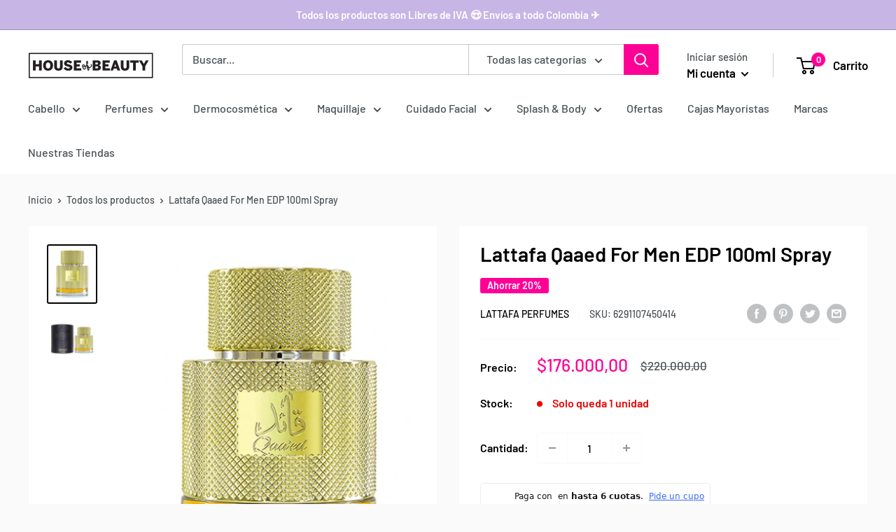

--- FILE ---
content_type: text/javascript; charset=utf-8
request_url: https://s3.us-east-2.amazonaws.com/orderlogic-production/house-of-beauty-colombia_constraints.js?1616531616
body_size: 646
content:
var olConstraints = {"shop_id":20405709,"money_format":"${{amount_with_comma_separator}}","order_min_amount":2000000,"order_min_quantity":null,"order_max_quantity":null,"messages":{"min_order_amount_prompt":"Su carrito no alcanza la cantidad mínima de {{amount}}","modal_title":"Hay Un Problema!","ok_button":"Ok!","dismiss_button":"Ignorar","update_button":"Actualizar Carrito","cart_changed_prompt":"Tu carrito ha cambiado. Haga clic en Ok! para actualizar su carrito.","custom_message":"Corrija estos errores del carrito antes de pagar"},"tag_constraints":{},"tier":0,"deleted":false,"cart_metadata":false,"hide_dynamic_checkout_button":true}